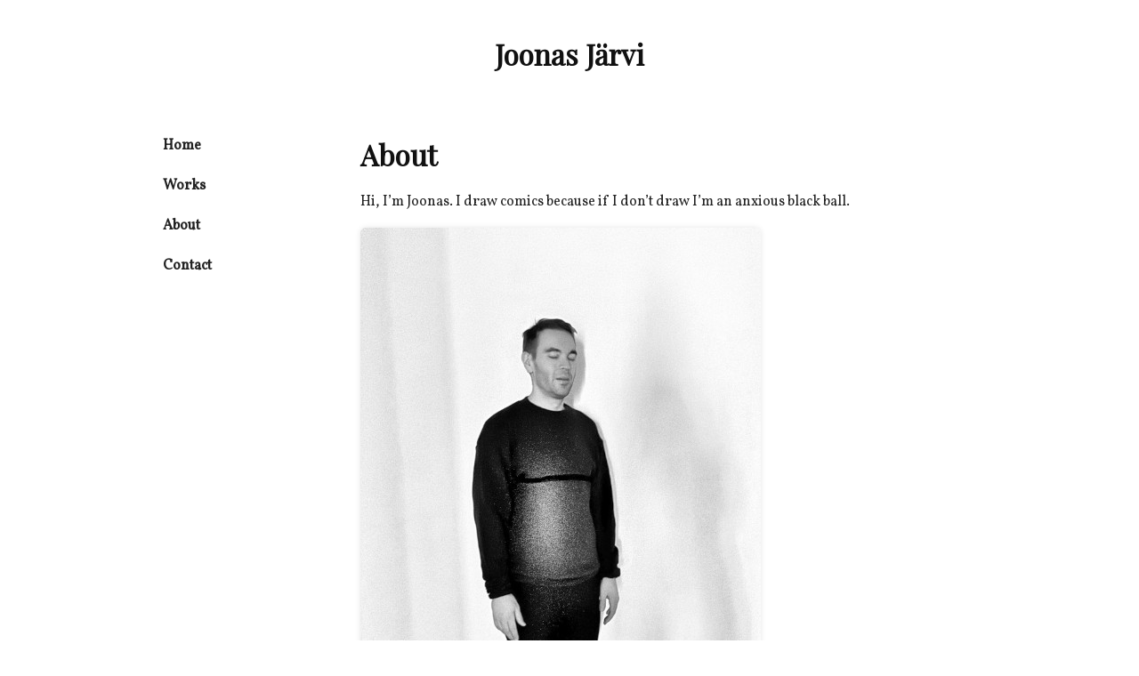

--- FILE ---
content_type: text/html
request_url: http://joonasjarvi.net/about.html
body_size: 830
content:
<!DOCTYPE html>
<html lang="en">
<head>
  <meta charset="UTF-8" />
  <title>Joonas Järvi</title>
  <link rel="stylesheet" href="style.css" />
</head>
<body>
  <div class="flex-container">
    <header>
      <h1>Joonas Järvi</h1>
    </header>

    <nav class="nav">
      <ul>
        <li><a href="index.html">Home</a></li>
        <li><a href="works.html">Works</a></li>
        <li><a href="about.html" aria-current="page">About</a></li>
        <li><a href="contact.html">Contact</a></li>
      </ul>
    </nav>

    <main class="article">
      <h1>About</h1>

      <p>Hi, I’m Joonas. I draw comics because if I don’t draw I’m an anxious black ball.</p>

      <img src="images/joonas_jarvi_2025.jpg" alt="Joonas Järvi" />

    </main>

    <footer>
      &copy; Joonas Järvi
    </footer>
  </div>
</body>
</html>


--- FILE ---
content_type: text/css
request_url: http://joonasjarvi.net/style.css
body_size: 3304
content:
/* Fontit ja yleisasetukset */
@import url('https://fonts.googleapis.com/css2?family=Playfair+Display&family=Vollkorn&display=swap');

body {
  font-family: 'Vollkorn', serif;
  background-color: #ffffff;
  margin: 0;
  padding: 0;
  color: #222;
  line-height: 1.6;
}

h1, h2, h3 {
  font-family: 'Playfair Display', serif;
  color: #111;
  margin-top: 0;
  margin-bottom: 0.5em;
}

/* Linkkien tyylit */
a:link, a:visited, a:active {
  color: black;
  text-decoration: underline;
  padding: 2px 6px;       /* Vakio padding */
  border-radius: 4px;     /* Vakio border-radius */
  transition: background-color 0.3s ease, color 0.3s ease;
}

/* Hover värit vain navigaation linkeille */
.nav a:hover,
.nav a:focus {
  background-color: #f7e600;
  color: #111;
  outline: none;
}

/* Estetään muiden linkkien (kuten gallerian) hover taustavärin muuttuminen */
a.gallery:hover,
a.gallery:focus {
  text-decoration: none;
  background-color: transparent;
  color: inherit;
  outline: none;
}

/* Flex layout */
.flex-container {
  display: flex;
  flex-wrap: wrap;
  max-width: 1000px;
  margin: 0 auto;
  padding: 20px;
  box-sizing: border-box;
  gap: 20px;
  text-align: left;
}

.flex-container > * {
  padding: 15px;
  flex: 1 100%;
}

header {
  flex: 1 100%;
  text-align: center;
  margin-bottom: 1rem;
  background: #ffffff;
}

/* Navigaatio */
.nav {
  flex: 1 1 180px;
  background: #ffffff;
}

.nav ul {
  list-style: none;
  padding: 0;
  margin: 0;
}

.nav li {
  margin-bottom: 12px;
}

.nav a {
  text-decoration: none;
  color: #222;
  font-weight: 600;
  padding: 4px 8px;         /* Vakio padding */
  border-radius: 4px;       /* Vakio border-radius */
  display: inline-block;
  transition: background-color 0.3s ease, color 0.3s ease;
}

/* Artikla */
.article {
  flex: 5 1 600px;
  text-align: left;
}

img {
  max-width: 100%;
  height: auto;
  display: block;
  margin-bottom: 20px;
  border-radius: 6px;
  box-shadow: 0 0 6px rgba(0,0,0,0.1);
}

/* Footer */
footer {
  flex: 1 100%;
  text-align: center;
  font-size: 0.9rem;
  color: #aaa;
  margin-top: 2rem;
  padding-top: 10px;
  border-top: 1px solid #eee;
}

/* Galleriaelementit */
/* Muutettu: gallery on linkki (<a>) => klikattava koko alue */
/* Hover ei muuta taustaa keltaiseksi, vain rajaa tummemmaksi */
a.gallery {
  margin: 10px;
  border: 1px solid #ccc;
  float: left;
  width: 230px;
  box-shadow: 0 0 4px rgba(0, 0, 0, 0.05);
  border-radius: 4px;
  transition: border-color 0.3s ease;
  text-decoration: none;
  color: inherit;
  display: block;
}

a.gallery:hover {
  border-color: #777;
  /* EI taustaväriä hoverissa */
}

a.gallery img {
  width: 100%;
  height: auto;
  display: block;
  border-top-left-radius: 4px;
  border-top-right-radius: 4px;
}

.desc {
  padding: 15px;
  text-align: center;
  font-family: 'Vollkorn', serif;
  background-color: #fafafa;
  border-top: 1px solid #eee;
  font-size: 0.95rem;
  /* Tekstin hover-efekti a.gallery:hover huolehtii rajasta */
}

/* Responsiivisuus */
@media (max-width: 767px) {
  .flex-container {
    flex-direction: column;
    padding: 10px;
    text-align: center;
  }

  .nav {
    flex: 1 100%;
    margin-bottom: 20px;
  }

  .article {
    flex: 1 100%;
    text-align: left;
  }

  a.gallery {
    width: 100%;
    margin: 10px 0;
  }
}
